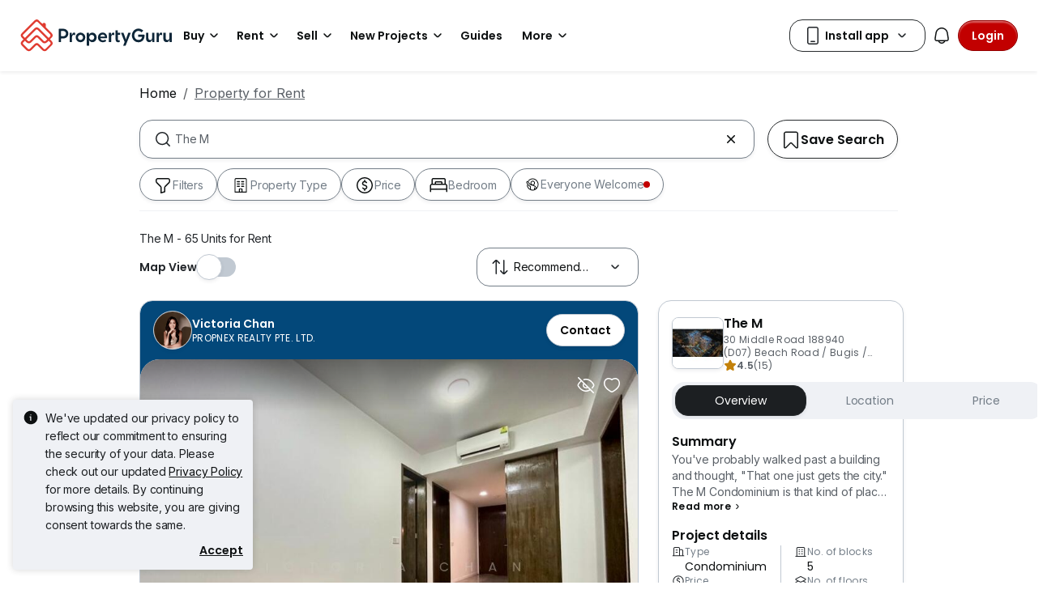

--- FILE ---
content_type: text/javascript
request_url: https://cdn.pgimgs.com/marketplace-web/_next/static/chunks/3241759084dc5cc2.js
body_size: 10440
content:
(globalThis.TURBOPACK||(globalThis.TURBOPACK=[])).push(["object"==typeof document?document.currentScript:void 0,524126,(e,t,n)=>{"use strict";t.exports=function(){var e={},t={};return e.on=function(e,n){var a={name:e,handler:n};return t[e]=t[e]||[],t[e].unshift(a),a},e.off=function(e){var n=t[e.name].indexOf(e);-1!==n&&t[e.name].splice(n,1)},e.trigger=function(e,n){var a,r=t[e];if(r)for(a=r.length;a--;)r[a].handler(n)},e}},459696,(e,t,n)=>{function a(e,t){e.onload=function(){this.onerror=this.onload=null,t(null,e)},e.onerror=function(){this.onerror=this.onload=null,t(Error("Failed to load "+this.src),e)}}t.exports=function(e,t,n){var r=document.head||document.getElementsByTagName("head")[0],o=document.createElement("script");"function"==typeof t&&(n=t,t={}),n=n||function(){},o.type=(t=t||{}).type||"text/javascript",o.charset=t.charset||"utf8",o.async=!("async"in t)||!!t.async,o.src=e,t.attrs&&function(e,t){for(var n in t)e.setAttribute(n,t[n])}(o,t.attrs),t.text&&(o.text=""+t.text),("onload"in o?a:function(e,t){e.onreadystatechange=function(){("complete"==this.readyState||"loaded"==this.readyState)&&(this.onreadystatechange=null,t(null,e))}})(o,n),o.onload||a(o,n),r.appendChild(o)}},265145,(e,t,n)=>{"use strict";var a,r=e.r(954546);Object.defineProperty(n,"__esModule",{value:!0});var o=(a=e.r(459696))&&a.__esModule?a:{default:a};n.default=function(e){return new Promise(function(t){if(window.YT&&window.YT.Player&&r._(window.YT.Player,Function))return void t(window.YT);var n="http:"===window.location.protocol?"http:":"https:";(0,o.default)(n+"//www.youtube.com/iframe_api",function(t){t&&e.trigger("error",t)});var a=window.onYouTubeIframeAPIReady;window.onYouTubeIframeAPIReady=function(){a&&a(),t(window.YT)}})},t.exports=n.default},62635,(e,t,n)=>{var a=e.r(365738);function r(e,t,n){if(!(e<t))return e<1.5*t?Math.floor(e/t)+" "+n:Math.ceil(e/t)+" "+n+"s"}t.exports=function(e,t){t=t||{};var n,o,i=void 0===e?"undefined":a._(e);if("string"===i&&e.length>0){var l=e;if(!((l=String(l)).length>100)){var s=/^((?:\d+)?\.?\d+) *(milliseconds?|msecs?|ms|seconds?|secs?|s|minutes?|mins?|m|hours?|hrs?|h|days?|d|years?|yrs?|y)?$/i.exec(l);if(s){var u=parseFloat(s[1]);switch((s[2]||"ms").toLowerCase()){case"years":case"year":case"yrs":case"yr":case"y":return 315576e5*u;case"days":case"day":case"d":return 864e5*u;case"hours":case"hour":case"hrs":case"hr":case"h":return 36e5*u;case"minutes":case"minute":case"mins":case"min":case"m":return 6e4*u;case"seconds":case"second":case"secs":case"sec":case"s":return 1e3*u;case"milliseconds":case"millisecond":case"msecs":case"msec":case"ms":return u;default:break}}}return}if("number"===i&&!1===isNaN(e)){return t.long?r(n=e,864e5,"day")||r(n,36e5,"hour")||r(n,6e4,"minute")||r(n,1e3,"second")||n+" ms":(o=e)>=864e5?Math.round(o/864e5)+"d":o>=36e5?Math.round(o/36e5)+"h":o>=6e4?Math.round(o/6e4)+"m":o>=1e3?Math.round(o/1e3)+"s":o+"ms"}throw Error("val is not a non-empty string or a valid number. val="+JSON.stringify(e))}},421400,(e,t,n)=>{var a,r=e.r(954546);function o(e){function t(){if(t.enabled){var e=+new Date;t.diff=e-(a||e),t.prev=a,t.curr=e,a=e;for(var r=Array(arguments.length),o=0;o<r.length;o++)r[o]=arguments[o];r[0]=n.coerce(r[0]),"string"!=typeof r[0]&&r.unshift("%O");var i=0;r[0]=r[0].replace(/%([a-zA-Z%])/g,function(e,a){if("%%"===e)return e;i++;var o=n.formatters[a];if("function"==typeof o){var l=r[i];e=o.call(t,l),r.splice(i,1),i--}return e}),n.formatArgs.call(t,r),(t.log||n.log||console.log.bind(console)).apply(t,r)}}return t.namespace=e,t.enabled=n.enabled(e),t.useColors=n.useColors(),t.color=function(e){var t,a=0;for(t in e)a=(a<<5)-a+e.charCodeAt(t)|0;return n.colors[Math.abs(a)%n.colors.length]}(e),"function"==typeof n.init&&n.init(t),t}(n=t.exports=o.debug=o.default=o).coerce=function(e){return r._(e,Error)?e.stack||e.message:e},n.disable=function(){n.enable("")},n.enable=function(e){n.save(e),n.names=[],n.skips=[];for(var t=("string"==typeof e?e:"").split(/[\s,]+/),a=t.length,r=0;r<a;r++)t[r]&&("-"===(e=t[r].replace(/\*/g,".*?"))[0]?n.skips.push(RegExp("^"+e.substr(1)+"$")):n.names.push(RegExp("^"+e+"$")))},n.enabled=function(e){var t,a;for(t=0,a=n.skips.length;t<a;t++)if(n.skips[t].test(e))return!1;for(t=0,a=n.names.length;t<a;t++)if(n.names[t].test(e))return!0;return!1},n.humanize=e.r(62635),n.names=[],n.skips=[],n.formatters={}},291987,(e,t,n)=>{var a=e.i(929958),r=e.r(365738);function o(){var e;try{e=n.storage.debug}catch(e){}return!e&&void 0!==a.default&&"env"in a.default&&(e=a.default.env.DEBUG),e}(n=t.exports=e.r(421400)).log=function(){return"object"===("undefined"==typeof console?"undefined":r._(console))&&console.log&&Function.prototype.apply.call(console.log,console,arguments)},n.formatArgs=function(e){var t=this.useColors;if(e[0]=(t?"%c":"")+this.namespace+(t?" %c":" ")+e[0]+(t?"%c ":" ")+"+"+n.humanize(this.diff),t){var a="color: "+this.color;e.splice(1,0,a,"color: inherit");var r=0,o=0;e[0].replace(/%[a-zA-Z%]/g,function(e){"%%"!==e&&(r++,"%c"===e&&(o=r))}),e.splice(o,0,a)}},n.save=function(e){try{null==e?n.storage.removeItem("debug"):n.storage.debug=e}catch(e){}},n.load=o,n.useColors=function(){return"undefined"!=typeof window&&!!window.process&&"renderer"===window.process.type||"undefined"!=typeof document&&document.documentElement&&document.documentElement.style&&document.documentElement.style.WebkitAppearance||"undefined"!=typeof window&&window.console&&(window.console.firebug||window.console.exception&&window.console.table)||"undefined"!=typeof navigator&&navigator.userAgent&&navigator.userAgent.toLowerCase().match(/firefox\/(\d+)/)&&parseInt(RegExp.$1,10)>=31||"undefined"!=typeof navigator&&navigator.userAgent&&navigator.userAgent.toLowerCase().match(/applewebkit\/(\d+)/)},n.storage="undefined"!=typeof chrome&&void 0!==chrome.storage?chrome.storage.local:function(){try{return window.localStorage}catch(e){}}(),n.colors=["lightseagreen","forestgreen","goldenrod","dodgerblue","darkorchid","crimson"],n.formatters.j=function(e){try{return JSON.stringify(e)}catch(e){return"[UnexpectedJSONParseError]: "+e.message}},n.enable(o())},309458,(e,t,n)=>{"use strict";Object.defineProperty(n,"__esModule",{value:!0}),n.default=["cueVideoById","loadVideoById","cueVideoByUrl","loadVideoByUrl","playVideo","pauseVideo","stopVideo","getVideoLoadedFraction","cuePlaylist","loadPlaylist","nextVideo","previousVideo","playVideoAt","setShuffle","setLoop","getPlaylist","getPlaylistIndex","setOption","mute","unMute","isMuted","setVolume","getVolume","seekTo","getPlayerState","getPlaybackRate","setPlaybackRate","getAvailablePlaybackRates","getPlaybackQuality","setPlaybackQuality","getAvailableQualityLevels","getCurrentTime","getDuration","removeEventListener","getVideoUrl","getVideoEmbedCode","getOptions","getOption","addEventListener","destroy","setSize","getIframe"],t.exports=n.default},934929,(e,t,n)=>{"use strict";Object.defineProperty(n,"__esModule",{value:!0}),n.default=["ready","stateChange","playbackQualityChange","playbackRateChange","error","apiChange","volumeChange"],t.exports=n.default},838404,(e,t,n)=>{"use strict";Object.defineProperty(n,"__esModule",{value:!0}),n.default={BUFFERING:3,ENDED:0,PAUSED:2,PLAYING:1,UNSTARTED:-1,VIDEO_CUED:5},t.exports=n.default},772212,(e,t,n)=>{"use strict";Object.defineProperty(n,"__esModule",{value:!0});var a,r=(a=e.r(838404))&&a.__esModule?a:{default:a};n.default={pauseVideo:{acceptableStates:[r.default.ENDED,r.default.PAUSED],stateChangeRequired:!1},playVideo:{acceptableStates:[r.default.ENDED,r.default.PLAYING],stateChangeRequired:!1},seekTo:{acceptableStates:[r.default.ENDED,r.default.PLAYING,r.default.PAUSED],stateChangeRequired:!0,timeout:3e3}},t.exports=n.default},179010,(e,t,n)=>{"use strict";Object.defineProperty(n,"__esModule",{value:!0});var a=l(e.r(291987)),r=l(e.r(309458)),o=l(e.r(934929)),i=l(e.r(772212));function l(e){return e&&e.__esModule?e:{default:e}}var s=(0,a.default)("youtube-player"),u={};u.proxyEvents=function(e){var t={},n=function(n){var a="on"+n.slice(0,1).toUpperCase()+n.slice(1);t[a]=function(t){s('event "%s"',a,t),e.trigger(n,t)}},a=!0,r=!1,i=void 0;try{for(var l,u=o.default[Symbol.iterator]();!(a=(l=u.next()).done);a=!0){var d=l.value;n(d)}}catch(e){r=!0,i=e}finally{try{!a&&u.return&&u.return()}finally{if(r)throw i}}return t},u.promisifyPlayer=function(e){var t=arguments.length>1&&void 0!==arguments[1]&&arguments[1],n={},a=function(a){t&&i.default[a]?n[a]=function(){for(var t=arguments.length,n=Array(t),r=0;r<t;r++)n[r]=arguments[r];return e.then(function(e){var t=i.default[a],r=e.getPlayerState(),o=e[a].apply(e,n);return t.stateChangeRequired||Array.isArray(t.acceptableStates)&&-1===t.acceptableStates.indexOf(r)?new Promise(function(n){e.addEventListener("onStateChange",function a(){var r=e.getPlayerState(),o=void 0;"number"==typeof t.timeout&&(o=setTimeout(function(){e.removeEventListener("onStateChange",a),n()},t.timeout)),Array.isArray(t.acceptableStates)&&-1!==t.acceptableStates.indexOf(r)&&(e.removeEventListener("onStateChange",a),clearTimeout(o),n())})}).then(function(){return o}):o})}:n[a]=function(){for(var t=arguments.length,n=Array(t),r=0;r<t;r++)n[r]=arguments[r];return e.then(function(e){return e[a].apply(e,n)})}},o=!0,l=!1,s=void 0;try{for(var u,d=r.default[Symbol.iterator]();!(o=(u=d.next()).done);o=!0){var c=u.value;a(c)}}catch(e){l=!0,s=e}finally{try{!o&&d.return&&d.return()}finally{if(l)throw s}}return n},n.default=u,t.exports=n.default},506192,(e,t,n)=>{"use strict";var a=e.r(954546),r=e.r(365738);Object.defineProperty(n,"__esModule",{value:!0});var o="function"==typeof Symbol&&"symbol"===r._(Symbol.iterator)?function(e){return void 0===e?"undefined":r._(e)}:function(e){return e&&"function"==typeof Symbol&&e.constructor===Symbol&&e!==Symbol.prototype?"symbol":void 0===e?"undefined":r._(e)},i=u(e.r(524126)),l=u(e.r(265145)),s=u(e.r(179010));function u(e){return e&&e.__esModule?e:{default:e}}var d=void 0;n.default=function(e){var t=arguments.length>1&&void 0!==arguments[1]?arguments[1]:{},n=arguments.length>2&&void 0!==arguments[2]&&arguments[2],r=(0,i.default)();if(d||(d=(0,l.default)(r)),t.events)throw Error("Event handlers cannot be overwritten.");if("string"==typeof e&&!document.getElementById(e))throw Error('Element "'+e+'" does not exist.');t.events=s.default.proxyEvents(r);var u=new Promise(function(n){(void 0===e?"undefined":o(e))==="object"&&a._(e.playVideo,Function)?n(e):d.then(function(a){var o=new a.Player(e,t);return r.on("ready",function(){n(o)}),null})}),c=s.default.promisifyPlayer(u,n);return c.on=r.on,c.off=r.off,c},t.exports=n.default},137021,e=>{"use strict";var t=e.i(399119),n=e.i(904851),a=e.i(90659),r=e.i(445789),o=e.i(817556),i=e.i(203537),l=e.i(252895),s=e.i(910612),u=e.i(506192),d=Object.defineProperty,c=Object.defineProperties,f=Object.getOwnPropertyDescriptors,p=Object.getOwnPropertySymbols,v=Object.prototype.hasOwnProperty,m=Object.prototype.propertyIsEnumerable,y=function(e,t,n){return t in e?d(e,t,{enumerable:!0,configurable:!0,writable:!0,value:n}):e[t]=n},h=function(e,t){for(var n in t||(t={}))v.call(t,n)&&y(e,n,t[n]);var a=!0,r=!1,o=void 0;if(p)try{for(var i,l=p(t)[Symbol.iterator]();!(a=(i=l.next()).done);a=!0){var n=i.value;m.call(t,n)&&y(e,n,t[n])}}catch(e){r=!0,o=e}finally{try{a||null==l.return||l.return()}finally{if(r)throw o}}return e},g=function(e,t){return c(e,f(t))};function b(){var e=arguments.length>0&&void 0!==arguments[0]?arguments[0]:{};return g(h({},e),{height:0,width:0,playerVars:g(h({},e.playerVars),{autoplay:0,start:0,end:0})})}var P={videoId:i.default.string,id:i.default.string,className:i.default.string,iframeClassName:i.default.string,style:i.default.object,title:i.default.string,loading:i.default.oneOf(["lazy","eager"]),opts:i.default.objectOf(i.default.any),onReady:i.default.func,onError:i.default.func,onPlay:i.default.func,onPause:i.default.func,onEnd:i.default.func,onStateChange:i.default.func,onPlaybackRateChange:i.default.func,onPlaybackQualityChange:i.default.func},E=function(e){function i(e){var a;return(0,n._)(this,i),(a=(0,t._)(this,i,[e])).destroyPlayerPromise=void 0,a.onPlayerReady=function(e){var t,n;return null==(n=(t=a.props).onReady)?void 0:n.call(t,e)},a.onPlayerError=function(e){var t,n;return null==(n=(t=a.props).onError)?void 0:n.call(t,e)},a.onPlayerStateChange=function(e){var t,n,r,o,i,l,s,u;switch(null==(n=(t=a.props).onStateChange)||n.call(t,e),e.data){case E.PlayerState.ENDED:null==(o=(r=a.props).onEnd)||o.call(r,e);break;case E.PlayerState.PLAYING:null==(l=(i=a.props).onPlay)||l.call(i,e);break;case E.PlayerState.PAUSED:null==(u=(s=a.props).onPause)||u.call(s,e)}},a.onPlayerPlaybackRateChange=function(e){var t,n;return null==(n=(t=a.props).onPlaybackRateChange)?void 0:n.call(t,e)},a.onPlayerPlaybackQualityChange=function(e){var t,n;return null==(n=(t=a.props).onPlaybackQualityChange)?void 0:n.call(t,e)},a.destroyPlayer=function(){return a.internalPlayer?(a.destroyPlayerPromise=a.internalPlayer.destroy().then(function(){return a.destroyPlayerPromise=void 0}),a.destroyPlayerPromise):Promise.resolve()},a.createPlayer=function(){if("undefined"!=typeof document){if(a.destroyPlayerPromise)return void a.destroyPlayerPromise.then(a.createPlayer);var e=g(h({},a.props.opts),{videoId:a.props.videoId});a.internalPlayer=(0,u.default)(a.container,e),a.internalPlayer.on("ready",a.onPlayerReady),a.internalPlayer.on("error",a.onPlayerError),a.internalPlayer.on("stateChange",a.onPlayerStateChange),a.internalPlayer.on("playbackRateChange",a.onPlayerPlaybackRateChange),a.internalPlayer.on("playbackQualityChange",a.onPlayerPlaybackQualityChange),(a.props.title||a.props.loading)&&a.internalPlayer.getIframe().then(function(e){a.props.title&&e.setAttribute("title",a.props.title),a.props.loading&&e.setAttribute("loading",a.props.loading)})}},a.resetPlayer=function(){return a.destroyPlayer().then(a.createPlayer)},a.updatePlayer=function(){var e;null==(e=a.internalPlayer)||e.getIframe().then(function(e){a.props.id?e.setAttribute("id",a.props.id):e.removeAttribute("id"),a.props.iframeClassName?e.setAttribute("class",a.props.iframeClassName):e.removeAttribute("class"),a.props.opts&&a.props.opts.width?e.setAttribute("width",a.props.opts.width.toString()):e.removeAttribute("width"),a.props.opts&&a.props.opts.height?e.setAttribute("height",a.props.opts.height.toString()):e.removeAttribute("height"),a.props.title?e.setAttribute("title",a.props.title):e.setAttribute("title","YouTube video player"),a.props.loading?e.setAttribute("loading",a.props.loading):e.removeAttribute("loading")})},a.getInternalPlayer=function(){return a.internalPlayer},a.updateVideo=function(){if(void 0===a.props.videoId||null===a.props.videoId){null==(e=a.internalPlayer)||e.stopVideo();return}var e,t,n,r,o=!1,i={videoId:a.props.videoId};if((null==(t=a.props.opts)?void 0:t.playerVars)&&(o=1===a.props.opts.playerVars.autoplay,"start"in a.props.opts.playerVars&&(i.startSeconds=a.props.opts.playerVars.start),"end"in a.props.opts.playerVars&&(i.endSeconds=a.props.opts.playerVars.end)),o){null==(n=a.internalPlayer)||n.loadVideoById(i);return}null==(r=a.internalPlayer)||r.cueVideoById(i)},a.refContainer=function(e){a.container=e},a.container=null,a.internalPlayer=null,a}return(0,r._)(i,e),(0,a._)(i,[{key:"componentDidMount",value:function(){this.createPlayer()}},{key:"componentDidUpdate",value:function(e){var t,n;return t=this,n=function(){return(0,o._)(this,function(t){switch(t.label){case 0:var n,a,r,o,i,l;if(n=this.props,(e.id!==n.id||e.className!==n.className||(null==(a=e.opts)?void 0:a.width)!==(null==(r=n.opts)?void 0:r.width)||(null==(o=e.opts)?void 0:o.height)!==(null==(i=n.opts)?void 0:i.height)||e.iframeClassName!==n.iframeClassName||e.title!==n.title)&&this.updatePlayer(),l=this.props,e.videoId===l.videoId&&(0,s.default)(b(e.opts),b(l.opts)))return[3,2];return[4,this.resetPlayer()];case 1:t.sent(),t.label=2;case 2:return function(e,t){if(e.videoId!==t.videoId)return!0;var n,a,r=(null==(n=e.opts)?void 0:n.playerVars)||{},o=(null==(a=t.opts)?void 0:a.playerVars)||{};return r.start!==o.start||r.end!==o.end}(e,this.props)&&this.updateVideo(),[2]}})},new Promise(function(e,a){var r=function(e){try{i(n.next(e))}catch(e){a(e)}},o=function(e){try{i(n.throw(e))}catch(e){a(e)}},i=function(t){return t.done?e(t.value):Promise.resolve(t.value).then(r,o)};i((n=n.apply(t,null)).next())})}},{key:"componentWillUnmount",value:function(){this.destroyPlayer()}},{key:"render",value:function(){return l.default.createElement("div",{className:this.props.className,style:this.props.style},l.default.createElement("div",{id:this.props.id,className:this.props.iframeClassName,ref:this.refContainer}))}}]),i}(l.default.Component);E.propTypes=P,E.defaultProps={videoId:"",id:"",className:"",iframeClassName:"",style:{},title:"",loading:void 0,opts:{},onReady:function(){},onError:function(){},onPlay:function(){},onPause:function(){},onEnd:function(){},onStateChange:function(){},onPlaybackRateChange:function(){},onPlaybackQualityChange:function(){}},E.PlayerState={UNSTARTED:-1,ENDED:0,PLAYING:1,PAUSED:2,BUFFERING:3,CUED:5},e.s(["default",()=>E])},773669,e=>{"use strict";var t=e.i(43044);e.s(["Pagination",()=>t.default])},419706,(e,t,n)=>{var a=e.r(947524),r=e.r(140062);t.exports=function(e,t){var n=-1,o=r(e)?Array(e.length):[];return a(e,function(e,a,r){o[++n]=t(e,a,r)}),o}},64501,(e,t,n)=>{var a=e.r(70234),r=e.r(320435),o=e.r(419706),i=e.r(372797);t.exports=function(e,t){return(i(e)?a:o)(e,r(t,3))}},531745,(e,t,n)=>{var a=e.r(730007),r=e.r(64501);t.exports=function(e,t){return a(r(e,t),1)}},479176,e=>{"use strict";var t=e.i(138773),n=e.i(982557),a=e.i(763847);e.s(["default",0,function(e){var r=e.mediaItems,o=e.mediaActiveIndex,i=e.getMediaItemClickHandler;return(0,t.jsx)("div",{className:"media-gallery-counter-root",children:(0,t.jsx)(n.Badge,{type:"default",bg:"neutral",className:"media-gallery-counter",metadata:{"da-id":"media-gallery-counter"},onClick:i?i(r[null!=o?o:0],null!=o?o:0):void 0,children:(0,t.jsx)(a.Typography,{variant:"caption-xs",children:"".concat((o||0)+1,"/").concat(r.length)})})})}])},599370,36246,949813,642975,216989,281656,e=>{"use strict";var t=e.i(138773),n=e.i(178215),a=e.i(252895),r=e.i(878420),o=e.i(64386),i=e.i(530658),l=e.i(247211),s=e.i(876521),u=e.i(137021);let d=function(e){var n=e.videoId,d=e.context,c=e.videoRef,f=(0,i._)((0,a.useState)(!1),2),p=f[0],v=f[1],m=(0,i._)((0,a.useState)(new Date().getTime()),2),y=m[0],h=m[1];(0,a.useEffect)(function(){v(!0)},[]);var g=function(){if(null==c?void 0:c.current){var e=new Date().getTime();(0,s.emit)(l.EVENT_NAMES.MEDIA_EXPLORER.PLAY_VIDEO,(0,o._)((0,r._)({},d),{duration:((e-y)/1e3).toFixed(2)}))}};return p?(0,t.jsx)(u.default,{ref:c,className:"youtube-video-player-root",videoId:n,onReady:function(e){(null==c?void 0:c.current)&&(c.current=e.target)},onStateChange:function(e){switch(e.data){case 1:h(new Date().getTime());break;case 2:case 0:g()}}}):null};var c=function(e){var t=e.match(/youtube\.com\/embed\/([\w-]+)/i);return t?t[1]:null},f=function(e){var t=/<iframe([^>]*)>/gi,n=/<video([^>]*)>/gi,a=e;if(t.test(e)){if(/<iframe([^>]*) loading=["']?lazy["']?([^>]*)>/gi.test(e))return e;a=e.replace(t,'<iframe$1 loading="lazy">')}if(n.test(e)){if(/<video([^>]*) preload=["']?none["']?([^>]*)>/gi.test(e))return e;a=e.replace(n,'<video$1 preload="none">')}return a},p=function(e){var r=e.embedHtml,o=e.parseOption,i=(0,a.useMemo)(function(){if(!r)return null;var e=f(r);return(0,n.default)(e,o)},[r,o]);return i?(0,t.jsx)("div",{className:"html-content-root",children:i}):null};let v=function(e){var n=e.embedHtml,r=e.parseOption,o=e.context,i=e.videoRef,l=(0,a.useMemo)(function(){return c(n||"")},[n]);return l?(0,t.jsx)(d,{videoId:l,context:o,videoRef:i}):(0,t.jsx)(p,{embedHtml:n,parseOption:r})};e.s([],36246),e.s(["EmbedHtml",0,v],949813);var m=e.i(45674);let y=function(e){var n=e.className,u=e.shouldAutoPlay,d=void 0!==u&&u,c=e.shouldBeMuted,f=e.shouldLoop,p=e.shouldAllowFullscreen,v=e.srcList,y=e.withControls,h=e.context,g=e.videoRef,b=e.thumbnailSrc,P=(0,i._)((0,a.useState)(new Date().getTime()),2),E=P[0],_=P[1];if(!v||(0,m.default)(v))return null;var x=function(){if(null==g?void 0:g.current){var e=(new Date().getTime()-E)/1e3;(0,s.emit)(l.EVENT_NAMES.MEDIA_EXPLORER.PLAY_VIDEO,(0,o._)((0,r._)({},h),{duration:e.toFixed(2)}))}};return(0,t.jsxs)("video",{ref:g,autoPlay:d,className:"video-element-root ".concat(n),controls:void 0===y||y,controlsList:void 0!==p&&p?"nodownload":"nofullscreen nodownload",loop:void 0!==f&&f,muted:void 0!==c&&c,playsInline:d,preload:"metadata",onPlay:function(){_(new Date().getTime())},onPause:x,onEnded:x,poster:b,children:[null==v?void 0:v.map(function(e){return(0,t.jsx)("source",{src:e},e)}),(0,t.jsx)("track",{kind:"captions"})]})};e.s([],642975),e.s(["Video",0,y],216989);var h=function(e){var n=e.className,a=e.srcList,r=e.embedHtml,o=e.thumbnailSrc,i=e.shouldAutoPlay,l=e.shouldBeMuted,s=e.shouldLoop,u=e.shouldAllowFullscreen,d=e.context,c=e.videoRef,f=e.id,p=e.withControls;return(0,t.jsxs)("div",{className:"media-video-root",id:f,"da-id":"media-explorer-media-items",children:[(0,t.jsx)(y,{className:n,srcList:a,thumbnailSrc:o,shouldAutoPlay:void 0!==i&&i,shouldBeMuted:void 0!==l&&l,shouldLoop:void 0!==s&&s,context:d,shouldAllowFullscreen:void 0!==u&&u,videoRef:c,withControls:void 0===p||p}),(0,t.jsx)(v,{embedHtml:r,context:d,videoRef:c})]})};h.displayName="MediaVideo",e.s([],599370),e.s(["MediaVideo",0,h],281656)},222088,e=>{"use strict";var t=e.i(530658),n=e.i(948392),a=e.i(630100),r=e.i(252895);e.i(653977);var o=e.i(773669),i=e.i(768),l=e.i(889879),s=(0,a.e)((0,n.a)(),1),u=function(e){var n,u=e.className,d=e.children,c=e.activeIndex,f=e.autoplayInterval,p=e.onAfterInit,v=e.autoplay,m=e.shouldShowPagination,y=e.metadata,h=e.hideLoadingIndicator,g=(0,a.c)(e,["className","children","activeIndex","autoplayInterval","onAfterInit","autoplay","shouldShowPagination","metadata","hideLoadingIndicator"]),b=(0,t._)((0,r.useState)(!1),2),P=b[0],E=b[1],_=(0,t._)((0,r.useState)(!1),2),x=_[0],S=_[1],w=r.Children.toArray(d).length,N=(0,r.useRef)(null);(0,r.useEffect)(function(){if(N.current&&!x){var e=N.current.autoplay;v?e.running?e.paused&&e.resume():e.start():e.running&&!e.paused&&e.pause()}},[v]);var A=(0,r.useMemo)(function(){return{delay:f||5e3}},[f]);(0,r.useEffect)(function(){N.current&&N.current.slideTo(c)},[c]);var I=function(e){if(v&&N.current&&!x){var t=e.target,n=(null==t?void 0:t.closest("iframe, video"))||(null==t?void 0:t.querySelector("iframe, video")),a=["swiper-pagination-bullet","chevron-right","chevron-left"].some(function(e){return t.classList.contains(e)});n||a?(N.current.autoplay.stop(),S(!0)):"mouseleave"===e.type?N.current.autoplay.resume():"mouseenter"===e.type&&N.current.autoplay.pause()}};return r.default.createElement("div",(0,a.b)((0,a.a)({className:(0,s.default)(u,"hui-swiper")},y),{onMouseEnter:I,onMouseLeave:I,onClick:I,onAuxClick:function(t){var n;1===t.button&&(I(t),null==(n=e.onAuxClick)||n.call(e,t))}}),r.default.createElement(l.Swiper,(0,a.a)((0,a.b)((0,a.a)({ref:N,modules:[o.Pagination,i.Autoplay],pagination:!!m&&{type:"bullets",enabled:w>1,dynamicBullets:w>1,dynamicMainBullets:5,clickable:!0},onTouchStart:function(){v&&N.current&&!x&&(N.current.autoplay.stop(),S(!0))}},!x&&v&&{autoplay:A}),{lazyPreloadPrevNext:null!=(n=e.lazyPreloadPrevNext)?n:0,onAfterInit:function(e){N.current=e,null==p||p(e)},onTransitionStart:function(){E(!0)},onTransitionEnd:function(){E(!1)},onSlideChange:function(t){var n;null==(n=e.onSwipe)||n.call(e,t)}}),g),d,P&&!(void 0!==h&&h)&&r.default.createElement("div",{className:"swiper-lazy-preloader"})))};u.displayName="Swiper",e.s(["Swiper",()=>u],222088)},690658,721349,e=>{"use strict";var t=e.i(167626),n=e.i(878420),a=e.i(64386),r=e.i(346715),o=e.i(138773);e.i(36246);var i=e.i(949813);e.i(642975);var l=e.i(216989);e.i(178215);var s=e.i(434797),u=e.i(50947),d=["allow-orientation-lock","allow-presentation","allow-scripts","allow-same-origin"],c={replace:function(e){if((0,t._)(e,s.Element)&&e.attribs&&"iframe"===e.name){var i,l,c=(0,s.attributesToProps)(e.attribs),f=(null==(i=c.sandbox)?void 0:i.toString().split(" "))||[],p=(0,u.default)((0,r._)(d).concat((0,r._)(f))).join(" ");return(0,o.jsx)("iframe",(0,a._)((0,n._)({},c),{title:(null==c||null==(l=c.title)?void 0:l.toString())||"virtual tour",sandbox:p}))}return e}},f=function(e){var t=e.embedHtml,n=e.srcList,a=e.thumbnailSrc,r=e.context,s=e.id;return(0,o.jsxs)("div",{className:"media-virtual-tour-root",id:s,"da-id":"media-explorer-media-items",children:[(0,o.jsx)(l.Video,{srcList:n,thumbnailSrc:a,context:r}),(0,o.jsx)(i.EmbedHtml,{embedHtml:t,parseOption:c,context:r})]})};f.displayName="MediaVirtualTour",e.s([],690658),e.s(["MediaVirtualTour",0,f],721349)},773514,558432,399524,e=>{"use strict";e.i(479176);var t,n=e.i(878420),a=e.i(64386),r=e.i(886513),o=e.i(530658),i=e.i(138773);e.i(599370);var l=e.i(281656),s=e.i(982557),u=e.i(634553),d=e.i(248032),c=e.i(909833),f=e.i(222088),p=e.i(763847),v=e.i(247211),m=e.i(370327),y=e.i(876521),h=e.i(944967),g=e.i(531745),b=e.i(252895),P=e.i(899918),E=e.i(889879);e.i(690658);var _=e.i(721349),x=e.i(623116),S=((t={}).HERO_VIDEOS="heroVideos",t.IMAGES="images",t.FLOORPLANS="floorPlans",t.SITEPLANS="sitePlans",t.VIDEOS="videos",t.VIRTUAL_TOURS="virtualTours",t),w="https://cdn.pgimgs.com/hive-ui/static/".concat(x.HIVE_STATIC_VERSION,"/images/carousel-placeholder.svg");e.s(["DEFAULT_CAROUSEL_IMAGE",()=>w,"MediaItemEnum",()=>S],558432);var N=function(e){switch(e){case S.IMAGES:return"Photo";case S.HERO_VIDEOS:case S.VIDEOS:return"Video";case S.FLOORPLANS:return"FloorPlan";case S.VIRTUAL_TOURS:return"VirtualTour";case S.SITEPLANS:return"SitePlan";default:return null}},A=function(e){var t=e.item,r=(0,o._)((0,b.useState)(!1),2),s=r[0],u=r[1],d=b.default.useRef(null),f=function(e){e.stopPropagation(),e.preventDefault(),u(!0),d.current&&d.current.play().catch(function(){u(!1)})};return(0,i.jsxs)("div",{className:"media-overlay-container",onClick:f,onKeyDown:function(e){return"Enter"===e.key&&f(e)},role:"button",tabIndex:0,children:[!s&&(0,i.jsxs)(i.Fragment,{children:[(0,i.jsx)("div",{className:"media-overlay"}),(0,i.jsx)(c.SvgIcon,{iconName:"play-f",size:"xl",className:"overlay-icon",color:"#ffffff"})]}),(0,i.jsx)(l.MediaVideo,(0,a._)((0,n._)({},t),{shouldAutoPlay:s,withControls:s,videoRef:d}))]})},I=function(e){var t=arguments.length>1&&void 0!==arguments[1]&&arguments[1];switch(e.type){case S.HERO_VIDEOS:return(0,i.jsx)(l.MediaVideo,(0,a._)((0,n._)({},e),{className:(0,h.default)("media-gallery-cover-video",e.className),shouldAutoPlay:!0,shouldBeMuted:!0,shouldLoop:!0}));case S.VIDEOS:return e.embedHtml?(0,i.jsx)(l.MediaVideo,(0,n._)({},e)):(0,i.jsx)(A,{item:e});case S.VIRTUAL_TOURS:return(0,i.jsx)(_.MediaVirtualTour,(0,n._)({},e));default:var r=0===e.index;return(0,i.jsx)(d.Image,(0,a._)((0,n._)({width:"100%",height:"100%",loading:!t&&r?"eager":"lazy"},!t&&{fetchPriority:r?"high":"low"}),{src:e.src||w,alt:e.caption,"da-id":"media-carousel-img"}))}},C=function(e,t){return"heroVideos"===e.type?-1:+("heroVideos"===t.type)},T=function(e,t,n){var a=e.activeIndex,r=e.slides.length,o=null==n?void 0:n[a];return{pos:a+1,limit:r,MediaType:null==o?void 0:o.type,OriginAction:t}},O=function(e){var t,r=e.title,l=e.mediaItems,s=e.context,d=(0,E.useSwiper)(),f=(0,o._)((0,b.useState)(null!=(t=null==d?void 0:d.isEnd)&&t),2),p=f[0],y=f[1];return((0,b.useEffect)(function(){d.on("slideChange",function(e){y(e.isEnd)})},[]),p)?(0,i.jsx)("div",{className:"media-carousel__navigation-button__next media-carousel__navigation-button__disabled",onClick:function(e){e.preventDefault(),e.stopPropagation()},"da-id":"media-carousel-next-btn",title:r,role:"button","aria-disabled":"true",children:(0,i.jsx)(c.SvgIcon,{className:"chevron-right",iconName:"chevron-right-f",size:"m",color:"var(--icon-inactive-primary)"})}):(0,i.jsx)(u.Button,{variant:"secondary",className:"hui-buttonlink media-carousel__navigation-button__next",onClick:function(e){if(e.preventDefault(),e.stopPropagation(),!p){d.slideNext();var t=T(d,"forward",l);(null==s?void 0:s.ga)&&m.Events.emit(v.EVENT_NAMES.MEDIA_CAROUSELL.NEXT_BUTTON,(0,a._)((0,n._)({},null==s?void 0:s.ga),{data:t}))}},"da-id":"media-carousel-next-btn",title:r,children:(0,i.jsx)(c.SvgIcon,{className:"chevron-right",iconName:"chevron-right-f",size:"m",color:"var(--icon-active-primary)"})})},V=function(e){var t,r=e.title,l=e.mediaItems,s=e.context,d=e.onClick,f=(0,E.useSwiper)(),p=(0,o._)((0,b.useState)(null==(t=null==f?void 0:f.isBeginning)||t),2),y=p[0],h=p[1],g=(0,o._)((0,b.useState)(!1),2),P=g[0],_=g[1];return((0,b.useEffect)(function(){var e=function(e){h(e.isBeginning),e.isBeginning||_(!0)};return f.on("slideChange",e),function(){f.off("slideChange",e)}},[f]),y&&!P)?null:y?(0,i.jsx)("div",{className:"media-carousel__navigation-button__previous media-carousel__navigation-button__disabled",onClick:function(e){e.preventDefault(),e.stopPropagation()},"da-id":"media-carousel-prev-btn",title:r,role:"button","aria-disabled":"true",children:(0,i.jsx)(c.SvgIcon,{className:"chevron-left",iconName:"chevron-left-f",size:"m",color:"var(--icon-inactive-primary)"})}):(0,i.jsx)(u.Button,{variant:"secondary",className:"media-carousel__navigation-button__previous",onClick:function(e){e.preventDefault(),e.stopPropagation(),f.slidePrev();var t=T(f,"backward",l);(null==s?void 0:s.ga)&&m.Events.emit(v.EVENT_NAMES.MEDIA_CAROUSELL.PREVIOUS_BUTTON,(0,a._)((0,n._)({},null==s?void 0:s.ga),{data:t})),null==d||d()},"da-id":"media-carousel-prev-btn",title:r,children:(0,i.jsx)(c.SvgIcon,{className:"chevron-left",iconName:"chevron-left-f",size:"m",color:"var(--icon-active-primary)"})})},M=function(e){var t,l,u=e.className,d=e.previewMedia,c=e.preparedMediaItems,_=e.isAutoplayed,x=e.metadata,S=e.activeIndex,w=e.isNavigationEnabled,A=e.isSortable,M=e.lazyPreloadPrevNext,R=e.isLazyLoadingEnabled,j=e.shouldBlurOnLoad,k=e.context,L=e.nextButtonTitle,D=e.previousButtonTitle,U=e.shouldShowCounterBadge,B=(0,r._)(e,["className","previewMedia","preparedMediaItems","isAutoplayed","metadata","activeIndex","isNavigationEnabled","isSortable","lazyPreloadPrevNext","isLazyLoadingEnabled","shouldBlurOnLoad","context","nextButtonTitle","previousButtonTitle","shouldShowCounterBadge"]),z=(0,o._)((0,b.useState)(_),2),F=z[0],Y=z[1],H=(0,o._)((0,b.useState)(j),2),G=H[0],Q=H[1],$=(0,o._)((0,b.useState)(S),2),q=$[0],K=$[1],X=(0,b.useMemo)(function(){return c||(0,g.default)(d,function(e,t){return e.items.map(function(e){return(0,n._)({type:t},e)})}).sort(A?C:void 0)},[A,c,d]);return(0,b.useEffect)(function(){Y(_)},[_]),(0,i.jsxs)(P.Col,(0,a._)((0,n._)({className:(0,h.default)("media-carousel-root",u)},x),{xl:6,xxl:6,lg:6,md:6,sm:12,xs:12,children:[(0,i.jsxs)(f.Swiper,(0,a._)((0,n._)({autoplay:F,lazyPreloadPrevNext:M,activeIndex:S,onSwipe:function(e){K(e.activeIndex);var t="prev"===e.swipeDirection,r="next"===e.swipeDirection;if(t&&(null==k?void 0:k.ga)){var o=T(e,"backward",X);m.Events.emit(v.EVENT_NAMES.MEDIA_CAROUSELL.PREVIOUS_BUTTON,(0,a._)((0,n._)({},null==k?void 0:k.ga),{data:o}))}if(r&&(null==k?void 0:k.ga)){var i=T(e,"forward",X);m.Events.emit(v.EVENT_NAMES.MEDIA_CAROUSELL.NEXT_BUTTON,(0,a._)((0,n._)({},null==k?void 0:k.ga),{data:i}))}}},B),{children:[w&&X.length>1&&(0,i.jsxs)(i.Fragment,{children:[(0,i.jsx)(V,{mediaItems:X,context:k,title:D,onClick:function(){Q(!1)}}),(0,i.jsx)(O,{mediaItems:X,context:k,title:L})]})," ",null==X?void 0:X.map(function(e,t){return(0,i.jsx)(E.SwiperSlide,{className:(0,h.default)("swiper-carousel-item",{"blur-effect":G&&0===t}),onClick:e.onClick,children:I((0,a._)((0,n._)({},e),{index:t}),R)},"swiper-carousel-".concat(t))})]})),(void 0===U||U)&&(0,i.jsx)(s.Badge,{type:"default",bg:"neutral",className:"media-gallery-counter",metadata:{"da-id":"media-gallery-counter"},onClick:(t=X[null!=q?q:0],l=null!=q?q:0,function(){var e;(0,y.emit)(v.EVENT_NAMES.MEDIA_GALLERY.IMAGE_ON_CLICK,(0,a._)((0,n._)({},k),{clickPosition:"Main",mediaType:N(t.type),mediaGalleryIndex:l})),null==(e=t.onClick)||e.call(t)}),children:(0,i.jsx)(p.Typography,{variant:"caption-xs",children:"".concat((q||0)+1,"/").concat(X.length)})})]}))};M.displayName="MediaCarousel",e.s(["default",0,M],399524),e.s([],773514)}]);

//# sourceMappingURL=064f6c172aeb0712.js.map